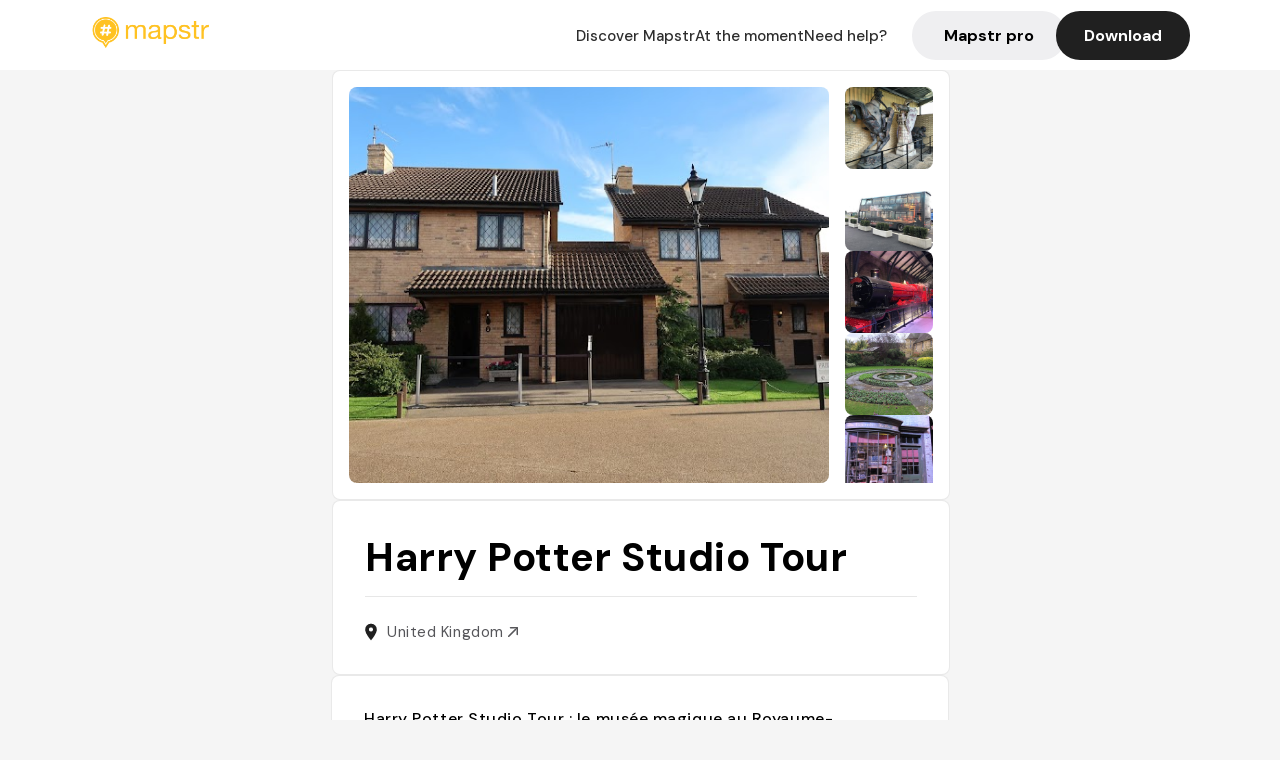

--- FILE ---
content_type: text/javascript; charset=utf-8
request_url: https://app.link/_r?sdk=web2.86.5&_t=1542430592417106076&branch_key=key_live_dbc5wsKNveuCgwCRZPWBmikgzvc1ghEx&callback=branch_callback__1
body_size: 70
content:
/**/ typeof branch_callback__1 === 'function' && branch_callback__1("1542430592417106076");

--- FILE ---
content_type: text/javascript; charset=utf-8
request_url: https://app.link/_r?sdk=web2.86.5&branch_key=key_live_dbc5wsKNveuCgwCRZPWBmikgzvc1ghEx&callback=branch_callback__0
body_size: 69
content:
/**/ typeof branch_callback__0 === 'function' && branch_callback__0("1542430592417106076");